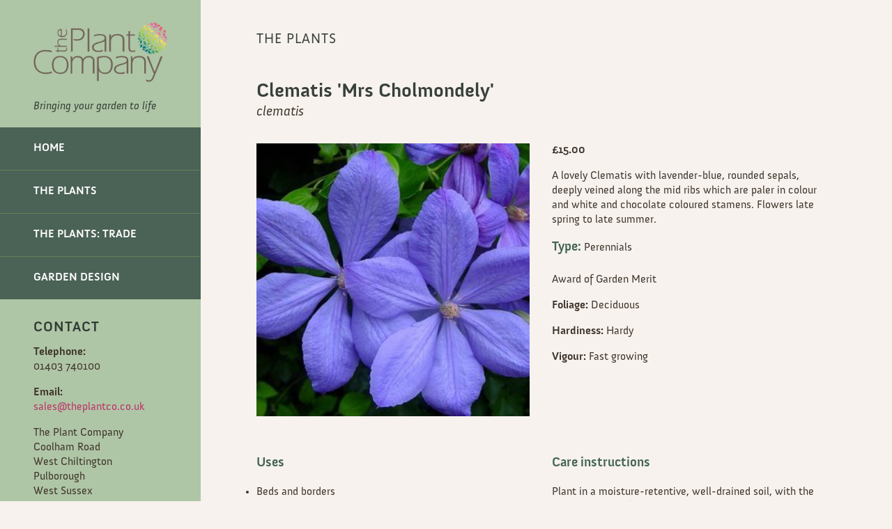

--- FILE ---
content_type: text/html; charset=utf-8
request_url: https://theplantco.co.uk/plants/clematis-misscholmondely/
body_size: 2748
content:
<!DOCTYPE html>
<html>
<head>
	<meta charset="utf-8" />
	<title>Clematis &#x27;Mrs Cholmondely&#x27;
		
		
			
				- The Plant Company</title>
	<meta name="viewport" content="width=device-width, initial-scale=1"/>
	<meta name="viewport" content="width=1024"/>
	<link rel="stylesheet" href="/static/css/normalize.a2444750a947.css"/>
	
	<link rel="stylesheet" href="/static/css/the_plant_company.7c489090e007.css"/>
	
	
	
	
	<script>
		!function(t,e){var o,n,p,r;e.__SV||(window.posthog=e,e._i=[],e.init=function(i,s,a){function g(t,e){var o=e.split(".");2==o.length&&(t=t[o[0]],e=o[1]),t[e]=function(){t.push([e].concat(Array.prototype.slice.call(arguments,0)))}}(p=t.createElement("script")).type="text/javascript",p.async=!0,p.src=s.api_host+"/static/array.js",(r=t.getElementsByTagName("script")[0]).parentNode.insertBefore(p,r);var u=e;for(void 0!==a?u=e[a]=[]:a="posthog",u.people=u.people||[],u.toString=function(t){var e="posthog";return"posthog"!==a&&(e+="."+a),t||(e+=" (stub)"),e},u.people.toString=function(){return u.toString(1)+".people (stub)"},o="capture identify alias people.set people.set_once set_config register register_once unregister opt_out_capturing has_opted_out_capturing opt_in_capturing reset isFeatureEnabled onFeatureFlags getFeatureFlag getFeatureFlagPayload reloadFeatureFlags group updateEarlyAccessFeatureEnrollment getEarlyAccessFeatures getActiveMatchingSurveys getSurveys".split(" "),n=0;n<o.length;n++)g(u,o[n]);e._i.push([i,s,a])},e.__SV=1)}(document,window.posthog||[]);
		posthog.init('phc_gNW3CFTJwsnI2jtOzWMfrvWjGZTl0ODCeo3gsIbB8fp',{api_host:'https://eu.posthog.com'})
	</script>


</head>

<body class="page-plants-plant">
	
	
	<div class="lay-main lay-main--plants">

		<div class="lay-main-nav">
			

<div class="lay-main-pad-horizontal">
	<p class="heading-1 logotype">
		<img src="/static/images/tpc-logo.5e42072f2254.png" alt="The Plant Company"/>
	</p>
</div>
<h1 class="logotype-strapline lay-main-pad-horizontal">Bringing your garden to life</h1>
<nav>
	<ul class="nav">
		<li class="nav__item">
			<a class="nav__link nav__link--home" href="/">
				Home
			</a>
		</li>
		<li class="nav__item">
			<a class="nav__link nav__link--plants" href="/plants/">
				The Plants
			</a>
		</li>
		<li class="nav__item">
			<a class="nav__link nav__link--plants-trade" href="/trade/">
				The Plants: Trade
			</a>
		</li>
		<li class="nav__item">
			<a class="nav__link nav__link--garden-design" href="/garden-design/">
				Garden Design
			</a>
		</li>
	</ul>
</nav>

			

<div class="lay-main-pad-horizontal">
	<h2 class="heading-2">Contact</h2>
	<p><b>Telephone:</b><br/>01403 740100</p>
	<p><b>Email:</b><br/><a href="/cdn-cgi/l/email-protection#1261737e776152667a77627e737c66717d3c717d3c6779"><span class="__cf_email__" data-cfemail="c6b5a7aaa3b586b2aea3b6aaa7a8b2a5a9e8a5a9e8b3ad">[email&#160;protected]</span></a></p>
	<p>
		The Plant Company<br/>
		Coolham Road<br/>
		West Chiltington<br/>
		Pulborough<br/>
		West Sussex<br/>
		RH20 2LH
	</p>
	<p><a href="https://goo.gl/maps/KQXJRTPHCxx" target="_blank" rel="noopener">Google Maps</a></p>
	<p>
		<b>Opening times:</b><br/>
		Tuesday-Friday, 9:00-17:30.<br/>
		Closed public&nbsp;holidays.<br/>
		Closed 22&nbsp;Dec&nbsp;2025-13&nbsp;Jan&nbsp;2026.
	</p>
	<p>
		<br/>
		<a href="https://www.facebook.com/theplantcompany" target="_blank" rel="noopener" title="The Plant Company at Facebook">
			<img src="/static/images/logo_facebook.62fc556937a1.svg" width="50" height="50" alt=""/>
		</a>
		&nbsp;
		<a href="https://www.instagram.com/theplantcompany/" target="_blank" rel="noopener" title="The Plant Company at Instagram">
			<img src="/static/images/logo_instagram.0e84d5926187.png" width="50" height="50" alt=""/>
		</a>
	</p>
</div>

		</div>

		<div class="lay-main-content">
			<p class="heading-2 margin-top-none margin-bottom">The Plants</p>

			
				<div class="plant__names">
					<h1 class="plant__name plant__name--large">Clematis &#x27;Mrs Cholmondely&#x27;</h1>
					
						<p class="plant__common-name">
							clematis
						</p>
					
				</div>

				<div class="lay-plant">
					<div class="lay-plant__column">
						


	
		
			
		
		<img class="plant__image" src="/media/images/Clematis_Mrs_Cholmondely_WeWAf2K.2e16d0ba.fill-300x300.jpg" alt="Photo of Clematis &#x27;Mrs Cholmondely&#x27;"/>
	


					</div>

					<div class="lay-plant__column">
						


	<p class="plant__price-info">
		
		<span class="plant__price">
			£15.00
		</span>
	</p>


						<p data-block-key="y4zet">A lovely Clematis with lavender-blue, rounded sepals, deeply veined along the mid ribs which are paler in colour and white and chocolate coloured stamens. Flowers late spring to late summer.</p>
						
	

		<h3 class="plant__detail-heading plant__detail-heading--compact">Type</h3>
		<ul class="plant__detail-mult  plant__detail-mult--compact">
			
				<li class="plant__detail-mult-value plant__detail-mult-value--compact">Perennials</li>
			
		</ul>

	


						
							<p>Award of Garden Merit</p>
						
						
	<p><b>Foliage:</b> Deciduous</p>


						
	<p><b>Hardiness:</b> Hardy</p>


						
	<p><b>Vigour:</b> Fast growing</p>


					</div>

					

<div class="lay-plant__column">
	
	

		<h3 class="plant__detail-heading">Uses</h3>
		<ul class="plant__detail-mult ">
			
				<li class="plant__detail-mult-value">Beds and borders</li>
			
				<li class="plant__detail-mult-value">Cottage style garden</li>
			
				<li class="plant__detail-mult-value">Contemporary style garden</li>
			
		</ul>

	


	
	

		<h3 class="plant__detail-heading">Special features</h3>
		<ul class="plant__detail-mult ">
			
				<li class="plant__detail-mult-value">Low maintenance</li>
			
				<li class="plant__detail-mult-value">Scented flowers</li>
			
		</ul>

	


	
</div>

<div class="lay-plant__column">
	
		<h3 class="plant__detail-heading">Care instructions</h3>
		<p data-block-key="9jhhg">Plant in a moisture-retentive, well-drained soil, with the roots and base of the plant kept cool and shaded by other plants or a layer of pebbles at the base. Plant with the crown 5-8cm (2-3in) deep to encourage new shoots to grow from below ground level. Prune in late Winter or early Spring.</p>
	

	
		<h3 class="plant__detail-heading">Dimensions</h3>
	
	
	<p><b>Size:</b> Medium</p>


	
	<p><b>Pot size:</b> 2 litre</p>


	
	<p><b>Eventual height:</b> 250cm</p>


	
	<p><b>Eventual spread:</b> 100cm</p>



	
	
	

		<h3 class="plant__detail-heading">Positions</h3>
		<ul class="plant__detail-mult ">
			
				<li class="plant__detail-mult-value">Light shade</li>
			
				<li class="plant__detail-mult-value">Sun</li>
			
		</ul>

	


	
	

		<h3 class="plant__detail-heading">Aspects</h3>
		<ul class="plant__detail-mult ">
			
				<li class="plant__detail-mult-value">South</li>
			
				<li class="plant__detail-mult-value">East</li>
			
				<li class="plant__detail-mult-value">West</li>
			
				<li class="plant__detail-mult-value">North</li>
			
		</ul>

	


	
	

		<h3 class="plant__detail-heading">Soil types</h3>
		<ul class="plant__detail-mult ">
			
				<li class="plant__detail-mult-value">Sandy</li>
			
				<li class="plant__detail-mult-value">Normal</li>
			
				<li class="plant__detail-mult-value">Clay</li>
			
		</ul>

	


	
	

		<h3 class="plant__detail-heading">Soil pH ranges</h3>
		<ul class="plant__detail-mult ">
			
				<li class="plant__detail-mult-value">Acid</li>
			
				<li class="plant__detail-mult-value">Neutral</li>
			
				<li class="plant__detail-mult-value">Alkaline</li>
			
		</ul>

	


	
	


</div>

				</div>
			
		</div>

	</div>

<script data-cfasync="false" src="/cdn-cgi/scripts/5c5dd728/cloudflare-static/email-decode.min.js"></script><script defer src="https://static.cloudflareinsights.com/beacon.min.js/vcd15cbe7772f49c399c6a5babf22c1241717689176015" integrity="sha512-ZpsOmlRQV6y907TI0dKBHq9Md29nnaEIPlkf84rnaERnq6zvWvPUqr2ft8M1aS28oN72PdrCzSjY4U6VaAw1EQ==" data-cf-beacon='{"version":"2024.11.0","token":"77d5d3e88f7e4bc3bf586cca92d34e0d","r":1,"server_timing":{"name":{"cfCacheStatus":true,"cfEdge":true,"cfExtPri":true,"cfL4":true,"cfOrigin":true,"cfSpeedBrain":true},"location_startswith":null}}' crossorigin="anonymous"></script>
</body>
</html>


--- FILE ---
content_type: text/css; charset=utf-8
request_url: https://theplantco.co.uk/static/css/the_plant_company.7c489090e007.css
body_size: 1828
content:
@font-face {
	font-family: 'Anivers';
	src: url("../fonts/Anivers_Regular.4f694027d9f3.woff") format('woff');
}

@font-face {
	font-family: 'Anivers';
	font-style: italic;
	src: url("../fonts/Anivers_Italic.be195eaddfd7.woff") format('woff');
}

@font-face {
	font-family: 'Anivers';
	font-weight: bold;
	src: url("../fonts/Anivers_Bold.c911a665cdfd.woff") format('woff');
}

/*
@font-face {
	font-family: 'AniversSCRegular';
	src: url("../fonts/Anivers_SmallCaps.749b972d6019.woff") format('woff');
}
*/

html {
	box-sizing: border-box;
	line-height: 1.35;
	min-height: 100vh;
}
*, *:before, *:after {
	box-sizing: inherit;
}
body {
	margin: 0;
	padding: 0;
	font-family: Anivers, sans-serif;
	background-color: hsl(30, 35%, 95%);
	color: hsl(27, 20%, 20%);
	min-height: 100%;
}
a {
	display: inline-block;
	text-decoration: none;
	outline: 0;
}
img {
	max-width: 100%;
}
figure {
	margin: 0;
}
figcaption {
	font-style: italic;
}
a:link,
a:visited {
	color: hsla(336, 65%, 45%, .95);
}
a:hover {
	color: hsla(336, 65%, 45%, .95);
}
a:focus {
	color: hsla(108, 60%, 40%, .85);
}
a:active {
	color: hsla(108, 60%, 40%, .85);
}
input[type=text] {
	padding: .5rem;
	width: 16rem;
}
/* h1 {
	font-weight: normal;
} */
/*
h1, h2 {
	margin-top: 3rem;
}
h3 {
	margin-top: 1.5rem;
}
h4 {
	font-weight: normal;
	margin-bottom: .5rem;
}
ul {
	margin-top: .5rem;
}
article {
	margin: 2rem 0 1rem 0;
	padding: 0 0 .5rem 0;
	border-top: 1px solid rgb(255, 170, 170);
}
*/

.max-width-32.max-width-32.max-width-32 {
	max-width: 32rem;
}

.max-width-40.max-width-40.max-width-40 {
	max-width: 40rem;
}

.margin-top-none.margin-top-none.margin-top-none {
	margin-top: 0;
}

.margin-top.margin-top.margin-top {
	margin-top: 3rem;
}

.margin-top-large.margin-top-large.margin-top-large {
	margin-top: 5rem;
}

.margin-bottom-none.margin-bottom-none.margin-bottom-none {
	margin-bottom: 0;
}

.margin-bottom-small.margin-bottom-small.margin-bottom-small {
	margin-bottom: 2rem;
}

.margin-bottom.margin-bottom.margin-bottom {
	margin-bottom: 3rem;
}

.color-green.color-green.color-green {
	color: hsla(108, 22%, 68%, .85);
}

.heading-1 {
	text-transform: uppercase;
	font-size: 2.5rem;
	line-height: .95;
	color: hsla(153, 15%, 15%, .9);
	margin-top: 5rem;
	margin-bottom: 2rem;
}
.tone-dark .heading-1,
.tone-dark .heading-2 {
	color: white;
}
.heading-2 {
	text-transform: uppercase;
	font-size: 1.25rem;
	letter-spacing: .05em;
	line-height: .9;
	color: hsla(153, 15%, 15%, .9);
	margin-top: 2rem;
	margin-bottom: 1rem;
}
/*
.hero-text {
	color: hsla(62, 65%, 65%, .95);
	font-size: 3rem;
	text-align: center;
	text-transform: lowercase;
	margin-top: 27rem;
}
*/

.text-intro {
	font-size: 1.3rem;
	line-height: 1.4;
	font-weight: bold;
	margin-top: 0;
}
.text-main {
	font-size: 1.15rem;
	line-height: 1.4;
}
.logotype {
	color: white;
	text-shadow: 0px -1px 0.5px rgba(0, 0, 0, 0.4);
	margin-top: 2rem;
	margin-bottom: 0;
}
.logotype-strapline {
	color: hsla(153, 15%, 15%, .9);
	font-size: 1rem;
	font-style: italic;
	font-weight: normal;
	padding-top: .5rem;
	padding-bottom: .5rem;
	margin-top: .5rem;
}

.button {
	padding: .75rem 1.5rem;
	font-weight: bold;
	text-transform: uppercase;
	border-radius: 100rem;
	border: none;
}
.button,
.button:link,
.button:visited {
	color: hsla(153, 15%, 15%, .9);
	background-color: hsla(108, 22%, 68%, .85);
}
.button:hover {
	background-color: hsla(108, 22%, 68%, .85);
}
.button:focus {
	color: white;
	background-color: hsla(336, 65%, 55%, .95);
}
.button:active {
	color: hsla(153, 15%, 15%, .9);
	background-color: hsla(62, 65%, 65%, .95);
}

/*
.wrap {
	max-width: 1024px;
}
*/
.lay-main {
	/* max-width: 1024px; */
	max-width: 2560px;
	display: flex;
	justify-content: flex-start;
	/* align-items: flex-start; */
}
.lay-main-nav {
	width: 18rem;
	/* margin-bottom: 2rem; */
	padding-bottom: 2rem;
}
.lay-main-nav--pad-top,
.lay-main-content {
	padding-top: 3rem;
}
.lay-main-content {
	/* width: calc(100% - 18rem); */
	flex-grow: 1;
	max-width: 60rem;
	padding-left: 5rem;
	padding-right: 4rem;
	padding-bottom: 4.5rem;
}
/* .lay-main--garden-design .lay-main-content {
	max-width: 60rem;
} */
.lay-main-pad-horizontal {
	padding-left: 3rem;
	padding-right: 3rem;
}
.lay-main-pad-horizontal--reduced {
	padding-left: 2rem;
	padding-right: 2rem;
}
.lay-main--home {
	/* max-width: 2560px; */
	/* min-height: 32rem; */
	/* background: url("/static/images/hero-home.a8a85bfa8dc1.jpg") center no-repeat; */
	background: linear-gradient(to bottom, transparent, hsla(153, 15%, 30%, .1) 35%, hsla(153, 15%, 10%, .25) 85%), url("/static/images/hero-home.a8a85bfa8dc1.jpg") center no-repeat;
	background-size: cover;
}
.lay-main--announcement {
	background: linear-gradient(to bottom, transparent, hsla(153, 15%, 30%, .8) 0%, hsla(153, 15%, 10%, .9) 85%), url("/static/images/hero-home.a8a85bfa8dc1.jpg") center no-repeat;
	color: white;
	background-size: cover;
}
.lay-main--home > .lay-main-nav,
.lay-main--plants > .lay-main-nav,
.lay-main--garden-design > .lay-main-nav {
	background-color: hsla(108, 22%, 68%, .85);
}
/* .lay-main--garden-gallery > .lay-main-nav {
	background-color: hsla(108, 22%, 68%, .2);
} */
.lay-main--intro > .lay-main-nav {
	padding-top: 4.5rem;
	background-color: hsl(30, 22%, 85%);
}
.page-home .lay-main--garden-design,
.page-garden-design,
.page-garden-gallery {
	/* max-width: 2560px; */
	/* padding-bottom: 6rem; */
	background-color: white;
}

.lay-horizontal {
	display: flex;
	flex-wrap: no-wrap;
	justify-content: space-between;
}
.lay-horizontal > *:not(:last-child) {
	padding-right: 2rem;
}



.nav {
	padding: 0;
	margin: 0;
	font-weight: bold;
	text-transform: uppercase;
}
.nav__item:not(:last-of-type) {
	border-bottom: 1px solid hsla(108, 22%, 40%, .9);
}
.nav__link {
	display: block;
	position: relative;
	padding-left: 3rem;
	padding-right: 2rem;
	padding-top: 1.25rem;
	padding-bottom: 1.25rem;
}
.nav__link:link,
.nav__link:visited {
	color: white;
	background-color: hsla(153, 15%, 30%, .9);
}
.nav__link:hover {
	background-color: hsla(153, 15%, 35%, .9);
}
.nav__link:focus,
.nav__link--is-current.nav__link--is-current,
.nav__link--is-current:focus.nav__link--is-current:focus {
	color: white;
	background-color: hsla(336, 65%, 55%, .95);
}
.nav__link:active,
.nav__link--is-current.nav__link--is-current,
.nav__link--is-current:active.nav__link--is-current:active {
	color: hsla(153, 15%, 15%, .9);
	background-color: hsla(30, 35%, 95%, .8);
}
.nav__link--is-current:before {
	position: absolute;
	left: 1.5rem;
	content: ">";
	opacity: .25;
}
/*
.nav__desc {
	display: block;
	font-size: .9rem;
	opacity: .5;
	margin-top: .5rem;
}
*/

.home-garden-design {
	display: flex;
	flex-wrap: no-wrap;
	margin-left: -.6rem;
	margin-right: -.6rem;
	align-items: center;
}
.home-garden-design > * {
	padding: 0 .6rem;
}
.home-garden-design > .image {
	flex: 0 0 calc(100% / 3);
}
.home-garden-design > .text {
	flex: 0 0 calc(calc(100% / 3) * 2);
}

.plants {
	display: flex;
	flex-wrap: wrap;
	margin-left: -.6rem;
	margin-right: -.6rem;
	margin-bottom: 4rem;
}
.plants__item {
	display: block;
	width: calc(100% / 3);
	margin-bottom: 1rem;
}
.plants_item-link {
	padding: .6rem;
	width: 100%;
}
.plants_item-link:link,
.plants_item-link:visited,
.plants_item-link:hover,
.plants_item-link:focus,
.plants_item-link:active {
	color: inherit;
}
.plants_item-link:hover {
	background-color: white;
}
.plants_item-link:focus {
	background-color: hsla(336, 65%, 85%, .95);
}
.plants_item-link:active {
	background-color: hsla(108, 22%, 80%, .85);
}
/*
@media(min-width: 85rem) {
	.plants__item {
		width: calc(100% / 4);
	}
}
@media(min-width: 100rem) {
	.plants__item {
		width: calc(100% / 5);
	}
}
@media(min-width: 115rem) {
	.plants__item {
		width: calc(100% / 6);
	}
}
*/

.lay-plant {
	display: flex;
	flex-wrap: wrap;
	margin-left: -1rem;
	margin-right: -1rem;
}
.lay-plant__column {
	display: block;
	width: calc(100% / 2);
	/* margin-bottom: 2rem; */
	padding-left: 1rem;
	padding-right: 1rem;
}

.plant__image {
	width: 100%;
	margin-bottom: .5rem;
}
.plant__names {
	margin-bottom: 2rem;
}
.plant__names--grid {
	margin-bottom: .75rem;
	/* min-height: 6.5rem; */
}
.plant__name {
	font-size: 1.25rem;
	line-height: 1.25;
	color: hsla(153, 15%, 15%, .9);
	margin-top: 0;
	margin-bottom: 0;
}
.plant__name--large {
	font-size: 1.75rem;
	line-height: 1.25;
}
.plant__common-name {
	font-size: 1.25rem;
	line-height: 1.25;
	font-style: italic;
	margin-top: 0;
	margin-bottom: .75rem;
}
.plant__common-name--grid {
	margin-bottom: 0;
}
.plant__details {
	padding-right: 2rem;
}
.plant__detail-heading {
	color: hsla(153, 30%, 25%, .9);
	margin-top: 2.5rem;
}
.plant__detail-heading--compact {
	display: inline-block;
	margin-top: 0;
	margin-bottom: .5rem;
}
.plant__detail-heading--compact::after {
	content: ": "
}
.plant__detail-mult {
	padding-left: 0;
}
.plant__detail-mult-value {
	margin-bottom: .25rem;
}
.plant__detail-mult--compact {
	display: inline;
	list-style-type: none;
	padding-left: 0;
}
.plant__detail-mult-value--compact {
	display: inline;
}
.plant__price-info {
	margin-top: 0;
	margin-bottom: 1rem;
}
.plant__price-info--grid {
	margin-bottom: 0;
}
.plant__price {
	font-weight: bold;
}
.plant__price-vat {
	font-size: .8em;
	color: hsl(27, 15%, 45%);
}

.lay-gallery-index {
	display: flex;
	flex-wrap: wrap;
	margin-left: -1rem;
	margin-right: -1rem;
}
.lay-gallery-index__item {
	display: block;
	width: calc(100% / 2);
	max-width: 360px;
	/* margin-bottom: 2rem; */
	padding-left: 1rem;
	padding-right: 1rem;
}

.gallery__image {
	display: block;
}

.gallery--main__image {
	width: 100%;
}

.gallery--nav__image {
	width: calc(100% / 6);
}

.gallery__image--before-photo {
	filter: saturate(0);
}


--- FILE ---
content_type: application/javascript
request_url: https://eu-assets.i.posthog.com/array/phc_gNW3CFTJwsnI2jtOzWMfrvWjGZTl0ODCeo3gsIbB8fp/config.js
body_size: 80
content:
(function() {
  window._POSTHOG_REMOTE_CONFIG = window._POSTHOG_REMOTE_CONFIG || {};
  window._POSTHOG_REMOTE_CONFIG['phc_gNW3CFTJwsnI2jtOzWMfrvWjGZTl0ODCeo3gsIbB8fp'] = {
    config: {"token": "phc_gNW3CFTJwsnI2jtOzWMfrvWjGZTl0ODCeo3gsIbB8fp", "supportedCompression": ["gzip", "gzip-js"], "hasFeatureFlags": false, "captureDeadClicks": false, "capturePerformance": {"network_timing": true, "web_vitals": false, "web_vitals_allowed_metrics": null}, "autocapture_opt_out": false, "autocaptureExceptions": false, "analytics": {"endpoint": "/i/v0/e/"}, "elementsChainAsString": true, "errorTracking": {"autocaptureExceptions": false, "suppressionRules": []}, "logs": {"captureConsoleLogs": false}, "sessionRecording": {"endpoint": "/s/", "consoleLogRecordingEnabled": true, "recorderVersion": "v2", "sampleRate": null, "minimumDurationMilliseconds": null, "linkedFlag": null, "networkPayloadCapture": null, "masking": null, "urlTriggers": [], "urlBlocklist": [], "eventTriggers": [], "triggerMatchType": null, "scriptConfig": {"script": "posthog-recorder"}}, "heatmaps": false, "conversations": false, "surveys": false, "productTours": false, "defaultIdentifiedOnly": true},
    siteApps: []
  }
})();